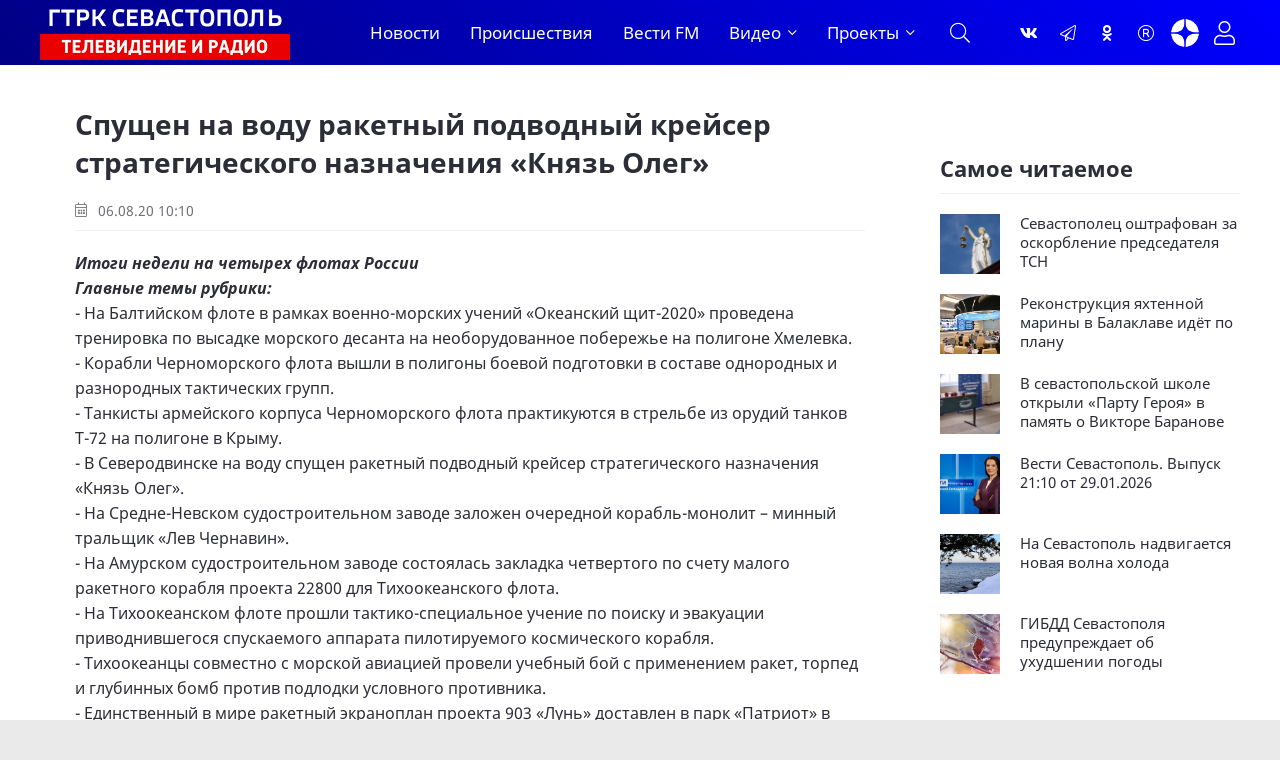

--- FILE ---
content_type: text/html; charset=utf-8
request_url: https://vesti92.ru/2020/08/06/spuschen-na-vodu-raketnyy-podvodnyy-kreyser-strategicheskogo-naznacheniya-%C2%ABknyazy-oleg%C2%BB.html
body_size: 17456
content:
<!DOCTYPE html>
<html lang="ru" prefix="og: https://ogp.me/ns#" charset='utf-8'>
<head>
	<title>Спущен на воду ракетный подводный крейсер стратегического назначения «Князь Олег»</title>
<meta charset="utf-8">
<meta name="description" content="Спущен на воду ракетный подводный крейсер стратегического назначения «Князь Олег» Итоги недели на четырех флотах России Главные темы рубрики: - На Балтийском флоте в рамках военно-морских учений «Океанский щит-2020» проведена тренировка по высадке морского десанта на необорудованное побережье на">
<meta name="keywords" content="Спущен на воду ракетный подводный крейсер стратегического назначения «Князь Олег» Флот">
<meta name="generator" content="Вести Севастополь (https://vesti92.ru)">
<meta name="news_keywords" content="Черноморский флот, ВМФ">
<link rel="canonical" href="https://vesti92.ru/2020/08/06/spuschen-na-vodu-raketnyy-podvodnyy-kreyser-strategicheskogo-naznacheniya-«knyazy-oleg».html">
<link rel="alternate" type="application/rss+xml" title="Новости Севастополя и Крыма Вести Севастополь ГТРК «Севастополь» RSS" href="https://vesti92.ru/rss.xml">
<link rel="alternate" type="application/rss+xml" title="Новости Севастополя и Крыма Вести Севастополь ГТРК «Севастополь» RSS Dzen" href="https://vesti92.ru/rssdzen.xml">
<link rel="preconnect" href="https://vesti92.ru/" fetchpriority="high">
<meta property="twitter:card" content="summary">
<meta property="twitter:title" content="Спущен на воду ракетный подводный крейсер стратегического назначения «Князь Олег»">
<meta property="twitter:url" content="https://vesti92.ru/2020/08/06/spuschen-na-vodu-raketnyy-podvodnyy-kreyser-strategicheskogo-naznacheniya-«knyazy-oleg».html">
<meta property="twitter:description" content="Итоги недели на четырех флотах России Главные темы рубрики: - На Балтийском флоте в рамках военно-морских учений «Океанский щит-2020» проведена тренировка по высадке морского десанта на необорудованное побережье на полигоне Хмелевка. - Корабли Черноморского флота вышли в полигоны боевой подготовки">
<meta property="og:type" content="article">
<meta property="og:site_name" content="Новости Севастополя и Крыма Вести Севастополь ГТРК «Севастополь»">
<meta property="og:title" content="Спущен на воду ракетный подводный крейсер стратегического назначения «Князь Олег»">
<meta property="og:url" content="https://vesti92.ru/2020/08/06/spuschen-na-vodu-raketnyy-podvodnyy-kreyser-strategicheskogo-naznacheniya-«knyazy-oleg».html">
<meta property="og:description" content="Итоги недели на четырех флотах России Главные темы рубрики: - На Балтийском флоте в рамках военно-морских учений «Океанский щит-2020» проведена тренировка по высадке морского десанта на необорудованное побережье на полигоне Хмелевка. - Корабли Черноморского флота вышли в полигоны боевой подготовки">
	<meta name="viewport" content="width=device-width, initial-scale=1.0" />
	<meta name="HandheldFriendly" content="true">
	<meta name="theme-color" content="#111">
	<meta name="zen-verification" content="1aBvbWd7ss9KJUcKCJHpSIBwMcjUeJ59vhKEkNfIlAqhla859vowFWY23gHX5NFi" />
	<meta name="yandex-verification" content="81fd8771f3dca9fe" />
    <meta name="google-site-verification" content="XWw7MErc0axVp9ZjD4OszonbMririYqDxZVgFW5DbAc" />
    <meta name='wmail-verification' content='fe4035ff5d1ffd6c5b4eecb529519d80' />
	<meta name="mailru-domain" content="0MzUGWzpT6uptZ9C" />
    <meta name="pmail-verification" content="3da0db49eb6db2a39c8c6b884009fff3">
    <meta name="msvalidate.01" content="64B334677338C62F434542EF66F49E82" />
	<meta name="apple-mobile-web-app-title" content="Вести Севастополь">
    <meta name="application-name" content="Вести Сеастополь">
	
    <link rel="preload" href="/templates/gl/webfonts/fa-light-300.woff2" as="font" type="font/woff2" crossorigin>
    <link rel="preload" href="/templates/gl/webfonts/fa-brands-400.woff2" as="font" type="font/woff2" crossorigin>
	<link rel="preload" href="/templates/gl/webfonts/NotoSans-Regular.ttf" as="font" type="font/ttf" crossorigin>
	<link rel="preload" href="/templates/gl/webfonts/NotoSans-Italic.ttf" as="font" type="font/ttf" crossorigin>
	<link rel="preload" href="/templates/gl/webfonts/NotoSans-Bold.ttf" as="font" type="font/ttf" crossorigin>
	<link rel="preload" href="/templates/gl/webfonts/NotoSans-BoldItalic.ttf" as="font" type="font/ttf" crossorigin>
	<link rel="preload" href="/templates/gl/webfonts/VestiSans-Light.otf" as="font" type="font/otf" crossorigin>
	<link rel="preload" href="/templates/gl/webfonts/fira-sans-500.woff2" as="font" type="font/woff2" crossorigin>
	<link rel="shortcut icon" href="/templates/gl/images/favicon.ico" />
	<link href="/templates/gl/css/common.css?v=14" type="text/css" rel="stylesheet" />
	<link href="/templates/gl/css/styles.css?v=38" type="text/css" rel="stylesheet" />
	<link href="/templates/gl/css/engine.css?v=2" type="text/css" rel="stylesheet" /> 
	<link href="/templates/gl/emoji/assets/styles.css" type="text/css" rel="stylesheet">
	<link href="/templates/gl/css/fontawesome.css" type="text/css" rel="stylesheet" />	
    <link href="/templates/gl/css/cookies.css" rel="stylesheet">
	
	<!-- Yandex.RTB -->
    <script>window.yaContextCb=window.yaContextCb||[]</script>
    <script src="https://yandex.ru/ads/system/context.js" async></script>
</head>

<body>
<!--AdFox START-->

<!--yandex_vgtrk-rsya-->

<!--Площадка: ГТРК "Севастополь" Севастополь | https://vesti92.ru / Сквозной / промер-->

<!--Категория: <не задана>-->

<!--Тип баннера: 1x1-->

<div id="adfox_172916285052922584"></div>

<script>

window.yaContextCb.push(()=>{

Ya.adfoxCode.create({

ownerId: 707734,

containerId: 'adfox_172916285052922584',

params: {

p1: 'denjq',

p2: 'frfe'

}

})

})

</script>

<!-- ВГТРК END -->
<!-- <iframe class="relap-runtime-iframe" style="position:absolute;top:-9999px;left:-9999px;visibility:hidden;" srcdoc="<script src='https://relap.io/v7/relap.js' data-relap-token='DXUNX9tfG0-yCWZj'></script>"></iframe>-->
<section>

	<div class="wrapper">

		<div class="wrapper-container wrapper-main">
		
             
			 <header class="header_top d-flex ai-center">
			 
			 <!--<div class="snowblock"></div>-->
                <!--<ul class="header__top d-flex jc-center ai-center flex-grow-1">
				
					<li><a href="#"  title=""><img data-src="/templates/gl/images/RUSSIA_1_logo_RGB_ru.webp" src="/templates/gl/images/RUSSIA_1_logo_RGB_ru.webp" alt=""></a></li>
					<li><a href="#"  title=""><img data-src="/templates/gl/images/RUSSIA_24_logo_RGB_ru.webp" src="/templates/gl/images/RUSSIA_24_logo_RGB_ru.webp" alt=""></a></li>
					<li><a href="#"  title=""><img data-src="/templates/gl/images/vestifm.webp" src="/templates/gl/images/vestifm.webp" alt=""></a></li>
					
					
				</ul>-->
				
			</header>
			 
			 
			<header class="header d-flex ai-center">
			<div class="nav__btn-menu d-none js-show-mobile-menu"><span class="fal fa-bars"></span></div>
				<a href="/" class="logo header__logo" alt="Вести Севастополь"></a>
				<nav class="nav d-flex jc-space-between ai-center">
				<ul class="nav__menu d-flex flex-grow-1 js-this-in-mobile-menu">
				<li><a href="/lastnews/" data-text="Новости">Новости</a></li>
				<!--<li><a href="/society/" data-text="Общество">Общество</a></li>						
				<li><a href="/v-mire/" data-text="В мире">В мире</a></li>
				<li><a href="/crimea/" data-text="Крым">Крым</a></li>
				<li><a href="/navy/" data-text="Флот">Флот</a></li>-->
				<li><a href="/incidents/" data-text="Происшествия">Происшествия</a></li>				
				<li><a href="/vestifm/" data-text="Радио">Вести FM</a></li>
				<li class="submenu">
					<a href="#" data-text="Видео">Видео</a>
					<ul class="nav__menu-hidden">
						<li><a href="/story/" data-text="Сюжеты">Сюжеты</a></li>
						<li><a href="/news-releases/vesti-utro-sevastopol/" data-text="Вести Утро">Вести Утро</a></li>
						<li><a href="/news-releases/" data-text="Выпуски">Выпуски</a></li>
						<li><a href="/news-releases/events-of-the-week/" data-text="Итоги недели">Итоги недели</a></li>
                        <li><a href="/interview/" data-text="Интервью">Интервью</a></li>
					</ul>
				</li>
				<li class="submenu">
					<a href="#" data-text="Проекты">Проекты</a>
					<ul class="nav__menu-hidden">
					    <li><a href="/time-to-live/" data-text="Время Жить">Время Жить</a></li>   
					    <li><a href="/from-sevastopol-to-berlin/" data-text="От Севастополя до Берлина">От Севастополя до Берлина</a></li>
					    <li><a href="/the-duty-station/" data-text="Вести. Дежурная часть">Вести. Дежурная часть</a></li>
					    <li><a href="/admirals-tea/" data-text="Адмиральский чай">Адмиральский чай</a></li>
						<li><a href="/stories-in-stone/" data-text="История в камне">Истории в камне</a></li>
						<li><a href="/mfc-questions-and-answers/" data-text="МФЦ">МФЦ</a></li>
                        <li><a href="/military-chronicle/" data-text="Военная хроника">Военная хроника</a></li> 
						<li><a href="/crimean-offensive-operation/" data-text="80 лет Крымской наступательной операции">80 лет Крымской наступательной операции</a></li>
						<li><a href="/they-saw-the-war/" data-text="«Они видели войну»">«Они видели войну»</a></li>
						<li><a href="/2024/08/07/film-posvjaschennyj-90-letiju-ansamblja-pesni-i-pljaski-chernomorskogo-flota.html" data-text="«Бессмертный полк» Севастополь">Ансамбль песни и пляски ЧФ 90-лет </a></li>
						<li><a href="/2024/05/06/bessmertnyj-polk-sevastopol-2024.html" data-text="«Бессмертный полк» Севастополь">«Бессмертный полк» Севастополь</a></li>
					</ul>
					
				</li>
			    </ul>
			
			<div class="nav__btn-search js-toggle-search"><span class="fal fa-search"></span></div>
		</nav>
				<!--<div class="header__date d-flex ai-center flex-grow-1"><span class="fal fa-clock"></span></div>-->
				<ul class="header__soc d-flex jc-center ai-center flex-grow-1">
				    <li><a href="https://vk.com/vesti.sevastopol"  title="Группа ВКонтакте" ><span class="fab fa-vk"></span></a></li>
					<li><a href="https://t.me/vesti92"  title="Канал Telegram" ><span class="fal fa-paper-plane"></span></a></li>
					<li><a href="https://www.ok.ru/news.sevastopol"  title="Одноклассники" ><span class="fab fa-odnoklassniki"></span></a></li>
					<li><a href="https://rutube.ru/channel/23660743/"  title="Канал Rutube" ><span class="fal fa-registered"></span></a></li>
					<li><a href="https://dzen.ru/vestisevastopol"  title="Канал Яндекс Дзен" ><img src="[data-uri]" alt="Канал Яндекс Дзен"></a></li>
				</ul>
				<!--<div class="header__currencies d-flex flex-grow-1">
					<div class="header-currency-euro"><span class="fal fa-euro-sign"></span>EUR <span id="EUR">00,00</span></div>
					<div class="header-currency-usd"><span class="fal fa-dollar-sign"></span>USD <span id="USD">00,00</span></div>
					<div class="header-currency-cny"><span class="fal fa-yen-sign"></span>CNY <span id="CNY">00,00</span></div>
				</div>
			-->
				<div class="header__btn-login js-show-login" title="Авторизация"><span class="fal fa-user"></span></div>
				
			</header>

			<!-- END HEADER -->

			

		<div class="search-block d-none">
			<form id="quicksearch" method="post">
				<input type="hidden" name="do" value="search">
				<input type="hidden" name="subaction" value="search">
				<div class="search-block__input">
					<input id="story" name="story" placeholder="Поиск по сайту..." type="text" autocomplete="off">
					<button type="submit" class="search-btn"><span class="fal fa-search"></span></button>
				</div>
			</form>
		</div>
		


<!--<div><a href="https://vesti92.ru/elections-2025.html" rel="noopener"><img src="/uploads/posts/2025-07/f054654a39_vybory_2025_1340h125.webp" alt="ВЫБОРЫ ГУБЕРНАТОРА ГОРОДА СЕВАСТОПОЛЯ СЕНТЯБРЬ 2025 ГОДА"></a></div>-->

		

		
		
		

		
		<div class="content page-grid">
			<main class="col-main">
				<div class="speedbar ws-nowrap">
	<a href="https://vesti92.ru/">Главная</a>Спущен на воду ракетный подводный крейсер стратегического назначения «Князь Олег»
</div>
				<div id="dle-content"><article class="page ignore-select">

	<h1>Спущен на воду ракетный подводный крейсер стратегического назначения «Князь Олег» </h1>
	<div class="page__meta d-flex ai-center icon-at-left">
		<!--<div class="page__meta-item"><span class="fal fa-eye"></span>40</div>
		<div class="page__meta-item flex-grow-1"><span class="fal fa-comment-alt-dots"></span>0</div>
		<div class="page__meta-item"></div>-->
		<div class="page__meta-item"><span class="fal fa-calendar-alt"></span> 06.08.20 10:10</div>
		
	</div>
	
	<div class="page__intro"><p><strong>Итоги недели на четырех флотах России</strong></p><p><strong>Главные темы рубрики:</strong></p><p>- На Балтийском флоте в рамках военно-морских учений «Океанский щит-2020» проведена тренировка по высадке морского десанта на необорудованное побережье на полигоне Хмелевка.</p><p>- Корабли Черноморского флота вышли в полигоны боевой подготовки в составе однородных и разнородных тактических групп.</p><p>- Танкисты армейского корпуса Черноморского флота практикуются в стрельбе из орудий танков Т-72 на полигоне в Крыму.</p><p>- В Северодвинске на воду спущен ракетный подводный крейсер стратегического назначения «Князь Олег».</p><p>- На Средне-Невском судостроительном заводе заложен очередной корабль-монолит – минный тральщик «Лев Чернавин».</p><p>- На Амурском судостроительном заводе состоялась закладка четвертого по счету малого ракетного корабля проекта 22800 для Тихоокеанского флота.</p><p>- На Тихоокеанском флоте прошли тактико-специальное учение по поиску и эвакуации приводнившегося спускаемого аппарата пилотируемого космического корабля.</p><p>- Тихоокеанцы совместно с морской авиацией провели учебный бой с применением ракет, торпед и глубинных бомб против подлодки условного противника.</p><p>- Единственный в мире ракетный экраноплан проекта 903 «Лунь» доставлен в парк «Патриот» в Дербенте из Каспийска.</p><div class="video"><iframe loading="lazy" src="https://www.youtube.com/embed/ViZEN2K500k?rel=0&amp;modestbranding=1&amp;autohide=1&amp;showinfo=0" frameborder="0" allowfullscreen></iframe></div><p><br></p></div>

	
	<div class="page__poster-caption"></div>
<br>
	<div class="page__text full-text clearfix"><p><strong>Итоги недели на четырех флотах России</strong></p><p><strong>Главные темы рубрики:</strong></p><p>- На Балтийском флоте в рамках военно-морских учений «Океанский щит-2020» проведена тренировка по высадке морского десанта на необорудованное побережье на полигоне Хмелевка.</p><p>- Корабли Черноморского флота вышли в полигоны боевой подготовки в составе однородных и разнородных тактических групп.</p><p>- Танкисты армейского корпуса Черноморского флота практикуются в стрельбе из орудий танков Т-72 на полигоне в Крыму.</p><p>- В Северодвинске на воду спущен ракетный подводный крейсер стратегического назначения «Князь Олег».</p><p>- На Средне-Невском судостроительном заводе заложен очередной корабль-монолит – минный тральщик «Лев Чернавин».</p><p>- На Амурском судостроительном заводе состоялась закладка четвертого по счету малого ракетного корабля проекта 22800 для Тихоокеанского флота.</p><p>- На Тихоокеанском флоте прошли тактико-специальное учение по поиску и эвакуации приводнившегося спускаемого аппарата пилотируемого космического корабля.</p><p>- Тихоокеанцы совместно с морской авиацией провели учебный бой с применением ракет, торпед и глубинных бомб против подлодки условного противника.</p><p>- Единственный в мире ракетный экраноплан проекта 903 «Лунь» доставлен в парк «Патриот» в Дербенте из Каспийска.</p><div class="video"><iframe loading="lazy" src="https://www.youtube.com/embed/ViZEN2K500k?rel=0&amp;modestbranding=1&amp;autohide=1&amp;showinfo=0" frameborder="0" allowfullscreen></iframe></div><p><br></p></div>
	
	
	
	
	<br>
	
    <br>
	
   
	<div class="sect">
		<h2 class="sect__title sect__header">Читают сейчас</h2>
		<div class="sect__content d-grid">
			<div class="">
	<div class="item__date"></div>
    <a href="https://vesti92.ru/2026/01/31/gibdd-sevastopolja-preduprezhdaet-ob-uhudshenii-pogody.html" class="feed-item__title item__title">ГИБДД Севастополя предупреждает об ухудшении погоды</a>
</div><div class="">
	<div class="item__date"></div>
    <a href="https://vesti92.ru/2026/01/31/nebezopasnyj-razgovor-za-odin-den-sevastopolcy-poterjali-bolee-pjati-mln-rublej.html" class="feed-item__title item__title">Небезопасный разговор: за один день севастопольцы потеряли более пяти млн рублей</a>
</div><div class="">
	<div class="item__date"></div>
    <a href="https://vesti92.ru/2026/01/31/vesti-sevastopol-vypusk-1430-ot-31012026.html" class="feed-item__title item__title">Вести Севастополь. Выпуск 14:30 от 31.01.2026</a>
</div><div class="">
	<div class="item__date"></div>
    <a href="https://vesti92.ru/2026/01/31/v-sevastopole-startovali-chempionat-i-pervenstvo-regiona-po-tancevalnomu-sportu.html" class="feed-item__title item__title">В Севастополе стартовали чемпионат и первенство региона по танцевальному спорту</a>
</div><div class="">
	<div class="item__date"></div>
    <a href="https://vesti92.ru/2026/01/31/kakie-zakony-i-pravila-izmenjatsja-v-rossii-s-nachala-fevralja.html" class="feed-item__title item__title">Какие законы и правила изменятся в России с начала февраля?</a>
</div><div class="">
	<div class="item__date"></div>
    <a href="https://vesti92.ru/2026/01/31/vesti-sevastopol-vypusk-0800-ot-31012026.html" class="feed-item__title item__title">Вести Севастополь. Выпуск 08:00 от 31.01.2026</a>
</div>
		</div>
	</div>

	<div class="page__subscribe d-flex ai-center">
	
	<span style="font-size: 16px;"><span>Подписывайтесь на «<a href="https://vesti92.ru" target="_blank">Вести Севастополь</a>» в</span> <span style="color: var(--orange);"><a href="https://t.me/vesti92" style="color: var(--orange);">Telegram</a></span>, <span style="color: var(--orange);"><a href="https://rutube.ru/channel/23660743/" style="color: var(--orange);">Rutube</a></span>, <span style="color: var(--orange);"><a href="https://dzen.ru/vestisevastopol" style="color: var(--orange);">Дзене</a></span>, <a href="https://vk.com/vesti.sevastopol"><span style="color: var(--orange);">Вконтакте</span>,</a> <span style="color: var(--orange);"><a href="https://www.ok.ru/news.sevastopol" style="color: var(--orange);">Одноклассники</a></span></span>
	<br>
	<br>
		
		<div class="page__subscribe-form flex-grow-1">
			Чтобы сообщить об ошибке, выделите текст и нажмите Ctrl+Enter
		</div>
		
	</div>
	
	
<!--{emoji-rating}-->
<br>
	<div class="page__tags d-flex"><span class="fal fa-tags"></span><a href="https://vesti92.ru/tags/%D1%87%D0%B5%D1%80%D0%BD%D0%BE%D0%BC%D0%BE%D1%80%D1%81%D0%BA%D0%B8%D0%B9%20%D1%84%D0%BB%D0%BE%D1%82/">Черноморский флот</a><a href="https://vesti92.ru/tags/%D0%B2%D0%BC%D1%84/">ВМФ</a></div>
	<br>
    


	<div class="page__footer d-flex jc-space-between ai-center">
		<div class="page__footer-item">
			<div class="page__footer-item-caption">Понравилось? Поделитесь!</div>
			<div class="page__footer-item-content page__share">
				<div class="ya-share2" data-services="telegram,vkontakte,odnoklassniki,messenger,moimir,viber,skype," data-counter="ig" data-copy="extraItem"></div>
			</div>
		</div>
		
		<div class="page__rating d-flex flex-grow-1">
			<a href="#" onclick="doRate('plus', '11547'); return false;"><span class="fal fa-thumbs-up"></span><span><span data-likes-id="11547">0</span></span></a>
			<a href="#" onclick="doRate('minus', '11547'); return false;"><span class="fal fa-thumbs-down"></span><span><span data-dislikes-id="11547">0</span></span></a>					
		</div>
		

		<div class="page__btn-comments btn icon-at-left js-show-comments"><span class="fal fa-comment-alt-dots"></span>Обсудить (0)</div>
		
		<!--<div class="page__fav"><a href="#" class="js-show-login"><span class="fal fa-bookmark"></span>Добавить <div>в избранное</div></a></div>
		-->
		
	</div>



<!--<div id="unit_95433"><a href="http://smi2.ru/" >Новости СМИ2</a></div>

MediaMetriks
<br>
<div id="DivID"></div>
<script type="text/javascript"
      src="//news.mediametrics.ru/cgi-bin/b.fcgi?ac=b&m=js&v=2&n=10&id=DivID" 
      charset="UTF-8">
</script>
<div class="js-relap-anchor" data-relap-id="Kr-_iq9u9A_1YmJi"></div>-->





<div>
<!-- Yandex.RTB R-A-4326342-3 -->
<div id="yandex_rtb_R-A-4326342-3"></div>
<script>
window.yaContextCb.push(()=>{
	Ya.Context.AdvManager.render({
		"blockId": "R-A-4326342-3",
		"renderTo": "yandex_rtb_R-A-4326342-3"
	})
})
</script>
</div>



	<div class="page__comments">
		<div class="page__comments-title">Комментарии</div>
		<div class="page__comments-info">
			<span class="fal fa-exclamation-circle"></span>
			Минимальная длина комментария - 15 знаков.
		</div>
		<div class="message-info">
	<div class="message-info__title">Информация</div>
	<div class="message-info__content">Для комментирования требуется <div class="header__btn-login js-show-login" title="Авторизация"><span style="color: var(--blue); font-size: 20px;">Авторизация</span></div></div>
</div>
		<div class="page__comments-list page__comments-list--not-comments" id="page__comments-list">
			<div class="message-info">Прокомментируйте и будьте первым!</div>
			<!--dlecomments--><!--dlenavigationcomments-->
		</div>
	</div>

</article></div>
			</main>
			<aside class="col-sidebar-2">
				<div class="sidebar-block rkl"></div>

				<!-- Yandex.RTB R-A-4326342-4 -->
<div id="yandex_rtb_R-A-4326342-4"></div>
<script>
window.yaContextCb.push(()=>{
	Ya.Context.AdvManager.render({
		"blockId": "R-A-4326342-4",
		"renderTo": "yandex_rtb_R-A-4326342-4"
	})
})
</script>
				<div class="sidebar-block rkl"></div>
				<br>

<br>
				
				<div class="sidebar-block">
					<div class="sidebar-block__title">Самое читаемое</div>
					<div class="sidebar-block__content"><a class="popular-item d-flex ai-flex-start" href="https://vesti92.ru/2026/01/30/sevastopolec-oshtrafovan-za-oskorblenie-predsedatelja-garazhnogo-kooperativa.html">
	<div class="popular-item__img img-fit-cover">
		<img class="xfieldimage foto_news" loading="lazy" src="/uploads/posts/2026-01/7bf966e87f_femida.webp" alt=""><img data-src="/templates/gl/dleimages/no_image.jpg" src="/templates/gl/images/no-img.png" alt="Севастополец оштрафован за оскорбление председателя ТСН">
	</div>
	<div class="popular-item__title flex-grow-1 line-clamp">Севастополец оштрафован за оскорбление председателя ТСН</div>
</a><a class="popular-item d-flex ai-flex-start" href="https://vesti92.ru/2026/01/29/rekonstrukcija-jahtennoj-mariny-v-balaklave-idet-po-planu.html">
	<div class="popular-item__img img-fit-cover">
		<img class="xfieldimage foto_news" loading="lazy" src="/uploads/posts/2026-01/8d053933e3_photo_2026-01-28_15-20-34.webp" alt=""><img data-src="/templates/gl/dleimages/no_image.jpg" src="/templates/gl/images/no-img.png" alt="Реконструкция яхтенной марины в Балаклаве идёт по плану">
	</div>
	<div class="popular-item__title flex-grow-1 line-clamp">Реконструкция яхтенной марины в Балаклаве идёт по плану</div>
</a><a class="popular-item d-flex ai-flex-start" href="https://vesti92.ru/2026/01/30/v-sevastopolskoj-shkole-otkryli-partu-geroja-v-pamjat-o-viktore-baranove.html">
	<div class="popular-item__img img-fit-cover">
		<img class="xfieldimage foto_news" loading="lazy" src="/uploads/posts/2026-01/1e54963d00_2026-01-30_15-34-09.webp" alt=""><img data-src="/templates/gl/dleimages/no_image.jpg" src="/templates/gl/images/no-img.png" alt="В севастопольской школе открыли «Парту Героя» в память о Викторе Баранове">
	</div>
	<div class="popular-item__title flex-grow-1 line-clamp">В севастопольской школе открыли «Парту Героя» в память о Викторе Баранове</div>
</a><a class="popular-item d-flex ai-flex-start" href="https://vesti92.ru/2026/01/29/vesti-sevastopol-vypusk-2110-ot-29012026.html">
	<div class="popular-item__img img-fit-cover">
		<img class="xfieldimage foto_news" loading="lazy" src="/uploads/posts/2026-01/827af586e8_photo_2026-01-29_20-38-38.webp" alt=""><img data-src="/templates/gl/dleimages/no_image.jpg" src="/templates/gl/images/no-img.png" alt="Вести Севастополь. Выпуск 21:10 от 29.01.2026">
	</div>
	<div class="popular-item__title flex-grow-1 line-clamp">Вести Севастополь. Выпуск 21:10 от 29.01.2026</div>
</a><a class="popular-item d-flex ai-flex-start" href="https://vesti92.ru/2026/01/29/na-sevastopol-nadvigaetsja-novaja-volna-holoda.html">
	<div class="popular-item__img img-fit-cover">
		<img class="xfieldimage foto_news" loading="lazy" src="/uploads/posts/2026-01/3f841ff33a_derevo-more-sneg-zima.webp" alt=""><img data-src="/templates/gl/dleimages/no_image.jpg" src="/templates/gl/images/no-img.png" alt="На Севастополь надвигается новая волна холода">
	</div>
	<div class="popular-item__title flex-grow-1 line-clamp">На Севастополь надвигается новая волна холода</div>
</a><a class="popular-item d-flex ai-flex-start" href="https://vesti92.ru/2026/01/31/gibdd-sevastopolja-preduprezhdaet-ob-uhudshenii-pogody.html">
	<div class="popular-item__img img-fit-cover">
		<img class="xfieldimage foto_news" loading="lazy" src="/uploads/posts/2026-01/48512abb2e_837b71e7e9_zima-izmoroz.webp" alt=""><img data-src="/templates/gl/dleimages/no_image.jpg" src="/templates/gl/images/no-img.png" alt="ГИБДД Севастополя предупреждает об ухудшении погоды">
	</div>
	<div class="popular-item__title flex-grow-1 line-clamp">ГИБДД Севастополя предупреждает об ухудшении погоды</div>
</a></div>
					
				</div>
				<br>
				<!-- Yandex.RTB R-A-451990-5 -->
<div id="yandex_rtb_R-A-451990-5"></div>
<script>
window.yaContextCb.push(()=>{
	Ya.Context.AdvManager.render({
		"blockId": "R-A-451990-5",
		"renderTo": "yandex_rtb_R-A-451990-5"
	})
})
</script>
				
				<!-- SVK-Native Lenta Loader 
<script type="text/javascript" data-key="cdc1ce4ccb8971d465671618daf191b9">
(function(w, a) {
(w[a] = w[a] || []).push({
'script_key': 'cdc1ce4ccb8971d465671618daf191b9',
'settings': {
'sid': 11308,
'type': 'lenta',
}
});
window['_SVKNativeLoader'].initWidgets();
})(window, '_svk_native_widgets');
</script>-->
<!-- /SVK-Native Lenta Loader-->
				<div class="sidebar-block rkl sidebar-block--sticky"></div>
			</aside>
			<div class="sect1 sect--top">
				<div class="rkl mb-2">
					
				</div>
				<div class="sect__header d-flex ai-center">
					<div class="sect__title flex-grow-1">Популярные новости</div>
					
				</div>
				<div class="sect__content d-grid">
					
<a class="thumb-item thumb-item--big item" href="https://vesti92.ru/2026/01/25/poslednij-rubezh-oborony-sevastopolja-kakim-budet-muzej-35-j-beregovoj-batarei.html">
	<div class="thumb-item__img img-fit-cover img-inner-shadow">
		<img data-src="/uploads/posts/2026-01/7b66d30855_2026-01-25_18-20-13.webp" src="/templates/gl/images/no-img.png" alt="Последний рубеж обороны Севастополя: каким будет музей 35-й береговой батареи">
		<img data-src="/templates/gl/dleimages/no_image.jpg" src="/templates/gl/images/no-img.png" alt="Последний рубеж обороны Севастополя: каким будет музей 35-й береговой батареи">
		
		<div class="thumb-item__meta item__meta d-flex ai-center icon-at-left">
			<!--<div class="item__meta-item"><span class="fal fa-eye"></span>39</div>
			<div class="item__meta-item"><span class="fal fa-comment-alt-dots"></span>0</div>-->
		</div>
		<!--<div class="item__label item__label--yellow"><span class="fal fa-bolt"></span></div>-->
		
	</div>
	<div class="item__date">25.01.26 18:21</div>
	<div class="item__title line-clamp">Последний рубеж обороны Севастополя: каким будет музей 35-й береговой батареи</div>
	<div class="item__text line-clamp">На новогодних каникулах в Севастополе больше 210 тысяч человек побывали на экскурсиях и в музеях. Из них почти 10 тысяч — туристы. Мемориал на 35-й береговой батарее неизменно посещают те, кто интересуются историей. В музейном комплексе в этом году сменился директор. Ольга Чернецкая узнала у него и</div>
</a>




<a class="thumb-item thumb-item--long item" href="https://vesti92.ru/2026/01/27/iz-kryma-v-moskvu-za-sutki-otkryty-prodazhi-biletov-na-bystryj-poezd.html">
	<div class="thumb-item__img img-fit-cover img-inner-shadow">
		<img data-src="/uploads/posts/2026-01/9fa9458c61_poezd1.webp" src="/templates/gl/images/no-img.png" alt="Из Крыма в Москву за сутки: открыты продажи билетов на быстрый поезд">
		<img data-src="/templates/gl/dleimages/no_image.jpg" src="/templates/gl/images/no-img.png" alt="Из Крыма в Москву за сутки: открыты продажи билетов на быстрый поезд">
		
		<div class="thumb-item__meta item__meta d-flex ai-center icon-at-left">
			<!--<div class="item__meta-item"><span class="fal fa-eye"></span>222</div>
			<div class="item__meta-item"><span class="fal fa-comment-alt-dots"></span>0</div>-->
		</div>
	</div>
	<div class="item__date">27.01.26 16:01</div>
	<div class="item__title line-clamp">Из Крыма в Москву за сутки: открыты продажи билетов на быстрый поезд</div>
	<div class="item__text line-clamp">На Крымском полуострове открыли продажи билетов на быстрый поезд в Москву.</div>
</a>




<a class="thumb-item thumb-item--small-img item" href="https://vesti92.ru/2026/01/25/vesti-sevastopol-itogi-nedeli-25-janvarja-2026-goda.html">
	<div class="thumb-item__img img-fit-cover img-inner-shadow">
		<img data-src="/uploads/posts/2026-01/42c5a81cd6_photo_2026-01-21_09-01-51.webp" src="/templates/gl/images/no-img.png" alt="Вести Севастополь. Итоги недели. 25 января 2026 года">
		<img data-src="/templates/gl/dleimages/no_image.jpg" src="/templates/gl/images/no-img.png" alt="Вести Севастополь. Итоги недели. 25 января 2026 года">
		
		<div class="thumb-item__meta item__meta d-flex ai-center icon-at-left">
			<!--<div class="item__meta-item"><span class="fal fa-eye"></span>75</div>
			<div class="item__meta-item"><span class="fal fa-comment-alt-dots"></span>0</div>-->
		</div>
	</div>
	<div class="item__date">25.01.26 15:10</div>
	<div class="item__title line-clamp">Вести Севастополь. Итоги недели. 25 января 2026 года</div>
</a>



<a class="thumb-item thumb-item--small-img item" href="https://vesti92.ru/2026/01/27/v-sevastopole-rastet-proizvodstvo-mjasa.html">
	<div class="thumb-item__img img-fit-cover img-inner-shadow">
		<img data-src="/uploads/posts/2026-01/f8e2ae7407_korova3.webp" src="/templates/gl/images/no-img.png" alt="В Севастополе растёт производство мяса">
		<img data-src="/templates/gl/dleimages/no_image.jpg" src="/templates/gl/images/no-img.png" alt="В Севастополе растёт производство мяса">
		
		<div class="thumb-item__meta item__meta d-flex ai-center icon-at-left">
			<!--<div class="item__meta-item"><span class="fal fa-eye"></span>35</div>
			<div class="item__meta-item"><span class="fal fa-comment-alt-dots"></span>0</div>-->
		</div>
	</div>
	<div class="item__date">27.01.26 09:05</div>
	<div class="item__title line-clamp">В Севастополе растёт производство мяса</div>
</a>



<a class="thumb-item thumb-item--small-img item" href="https://vesti92.ru/2026/01/27/v-krymu-millioneru-vernuli-poterjannye-dengi.html">
	<div class="thumb-item__img img-fit-cover img-inner-shadow">
		<img data-src="/uploads/posts/2026-01/cb442d481f_photo_2026-01-29_15-44-53.webp" src="/templates/gl/images/no-img.png" alt="В Крыму миллионеру вернули потерянные деньги">
		<img data-src="/templates/gl/dleimages/no_image.jpg" src="/templates/gl/images/no-img.png" alt="В Крыму миллионеру вернули потерянные деньги">
		
		<div class="thumb-item__meta item__meta d-flex ai-center icon-at-left">
			<!--<div class="item__meta-item"><span class="fal fa-eye"></span>65</div>
			<div class="item__meta-item"><span class="fal fa-comment-alt-dots"></span>0</div>-->
		</div>
	</div>
	<div class="item__date">27.01.26 08:32</div>
	<div class="item__title line-clamp">В Крыму миллионеру вернули потерянные деньги</div>
</a>



<a class="thumb-item thumb-item--small-img item" href="https://vesti92.ru/2026/01/31/v-sevastopole-startovali-chempionat-i-pervenstvo-regiona-po-tancevalnomu-sportu.html">
	<div class="thumb-item__img img-fit-cover img-inner-shadow">
		<img data-src="/uploads/posts/2026-01/d0911edcf9_photo_2026-01-31_21-37-03.webp" src="/templates/gl/images/no-img.png" alt="В Севастополе стартовали чемпионат и первенство региона по танцевальному спорту">
		<img data-src="/templates/gl/dleimages/no_image.jpg" src="/templates/gl/images/no-img.png" alt="В Севастополе стартовали чемпионат и первенство региона по танцевальному спорту">
		
		<div class="thumb-item__meta item__meta d-flex ai-center icon-at-left">
			<!--<div class="item__meta-item"><span class="fal fa-eye"></span>32</div>
			<div class="item__meta-item"><span class="fal fa-comment-alt-dots"></span>0</div>-->
		</div>
	</div>
	<div class="item__date">31.01.26 21:30</div>
	<div class="item__title line-clamp">В Севастополе стартовали чемпионат и первенство региона по танцевальному спорту</div>
</a>

				</div>
			</div>
		</div>
		

		<!-- END CONTENT -->

		<footer class="footer">
			<div class="footer__one d-flex ai-center">
				<ul class="footer__soc d-flex flex-grow-1">
				   <li><a href="https://dzen.ru/vestisevastopol"  title="Канал Яндекс Дзен" ><img src="[data-uri]" alt="Канал Яндекс Дзен"></a></li>
					<li><a href="https://vk.com/vesti.sevastopol"  title="Группа ВКонтакте"><span class="fab fa-vk"></span></a></li>
					<li><a href="https://t.me/vesti92"  title="Канал Telegram" ><span class="fal fa-paper-plane"></span></a></li>
					<li><a href="https://www.ok.ru/news.sevastopol"  title="Одноклассники" ><span class="fab fa-odnoklassniki"></span></a></li>
					<li><a href="https://rutube.ru/channel/23660743/"  title="Канал Rutube" ><span class="fal fa-registered"></span></a></li>
				</ul>
				
				<ul class="footer__menu d-flex">
					<li><a href="/about-us.html">О нас</a></li>
					<li><a href="/contacts.html">Контакты</a></li>
					<li><a href="/job-openings.html">Вакансии</a></li>
					<li><a href="/documents.html">Документы</a></li>
					<li><a href="/anti-corruption.html">Противодействие коррупции</a></li>
					<li><a href="/?do=feedback">Обратная связь</a></li>
					<li><a href="/advertisement.html">Реклама</a></li>
					
				</ul>
			</div>
			<div class="footer__two d-flex ai-center">
				<div class="logo footer__logo"></div>
				<div class="footer__text flex-grow-1">
					© «Вести Севастополь» 2018 - 2026.  ГТРК «Севастополь»<br>
					Свидетельство о регистрации СМИ: Эл № ФС77-73826
                    выдано Роскомнадзором 28 сентября 2018 г.
                    <br>Главный редактор: Иванов А.В
                    <br>Учредитель: Федеральное государственное унитарное предприятие «Всероссийская государственная телевизионная и радиовещательная компания».
                    <br>При использовании материалов сайта, активная гиперссылка на источник «Вести Севастополь» по адресу цитируемой страницы, обязательна и должна быть доступна для поисковых систем.
					<br>Все права защищены, соблюдайте закон.
				</div>
				<div class="footer__counter" style="border: 1px solid #ffffff; font-size: 22px;">16+</div>
			</div>
		</footer>

		<!-- END FOOTER -->

	</div>

	<!-- END WRAPPER-MAIN -->

</div>

<!-- END WRAPPER -->




<div class="login login--not-logged d-none">

<form method="post">
<div class="login__social">
		<div class="login__social-caption">Войти через</div>
		<div class="login__social-btns">
			<a href="https://id.vk.ru/authorize?client_id=54386259&amp;redirect_uri=https%3A%2F%2Fvesti92.ru%2Findex.php%3Fdo%3Dauth-social%26provider%3Dvk&amp;scope=email&amp;state=11e452262e2aab7022078600c137941d&amp;response_type=code&amp;code_challenge=TOwl2tY6ebWkch6lO6JKOUmgfNGRFPMMQ_FJ3dx0XAk&amp;code_challenge_method=S256" target="_blank"><img src="/templates/gl/images/no-img.png" data-src="/templates/gl/images/social/vk.png" alt="Вконтакте" /></a>
			<a href="https://connect.ok.ru/oauth/authorize?client_id=512001538855&amp;redirect_uri=https%3A%2F%2Fvesti92.ru%2Findex.php%3Fdo%3Dauth-social%26provider%3Dod&amp;scope=VALUABLE_ACCESS%3BGET_EMAIL&amp;state=11e452262e2aab7022078600c137941d&amp;response_type=code" target="_blank"><img src="/templates/gl/images/no-img.png" data-src="/templates/gl/images/social/ok.png" alt="Одноклассники" /></a>
			
			<a href="https://oauth.mail.ru/login?client_id=54e26426f13a43bbab12642a9f9eb7e1&amp;redirect_uri=https%3A%2F%2Fvesti92.ru%2Findex.php%3Fdo%3Dauth-social%26provider%3Dmailru&amp;scope=userinfo&amp;state=11e452262e2aab7022078600c137941d&amp;response_type=code" target="_blank"><img src="/templates/gl/images/no-img.png" data-src="/templates/gl/images/social/mail.png" alt="Майл ру" /></a>
			<a href="https://accounts.google.com/o/oauth2/auth?client_id=809236359685-f6r3aqkpuau0bntqoc7ed26jjqbipd5m.apps.googleusercontent.com&amp;redirect_uri=https%3A%2F%2Fvesti92.ru%2Findex.php%3Fdo%3Dauth-social%26provider%3Dgoogle&amp;scope=https%3A%2F%2Fwww.googleapis.com%2Fauth%2Fuserinfo.email+https%3A%2F%2Fwww.googleapis.com%2Fauth%2Fuserinfo.profile&amp;state=11e452262e2aab7022078600c137941d&amp;response_type=code" target="_blank"><img src="/templates/gl/images/no-img.png" data-src="/templates/gl/images/social/google.png" alt="Гугл" /></a>
			<a href="https://oauth.yandex.ru/authorize?client_id=16bff9fcd7e04cde9e09cda625254dcb&amp;redirect_uri=https%3A%2F%2Fvesti92.ru%2Findex.php%3Fdo%3Dauth-social%26provider%3Dyandex&amp;state=11e452262e2aab7022078600c137941d&amp;response_type=code" target="_blank"><img src="/templates/gl/images/no-img.png" data-src="/templates/gl/images/social/yandex.png" alt="Яндекс" /></a>
		</div>
	</div>
</form>

	
	<form method="post">
	<div class="login__content">
	<div class="login__social-caption">Или введите Логин/Пароль</div>
		<div class="login__row">
			<!--<div class="login__caption">Логин:</div>-->
			<div class="login__input"><input type="text" name="login_name" id="login_name" placeholder="Ваш логин"/></div>
			<span class="fal fa-user"></span>
		</div>
		<div class="login__row">
			
			<div class="login__input"><input type="password" name="login_password" id="login_password" placeholder="Ваш пароль" /></div>
			<span class="fal fa-lock"></span>
		</div>
		<div class="login__caption"><a href="/index.php?do=lostpassword">Забыли пароль?</a> <a href="/?do=register">Регистрация</a></div>
		<!--<label class="login__row checkbox" for="login_not_save">
			<input type="checkbox" name="login_not_save" id="login_not_save" value="1"/>
			<span>Не запоминать меня</span>
		</label>-->
		<div class="login__row">
			<button onclick="submit();" type="submit" title="Вход">Войти на сайт</button>
			<input name="login" type="hidden" id="login" value="submit" />
		</div>
	</div>
	
	</form>
</div>


<script src="/public/js/jquery4.js?v=8a4da"></script>
<script src="/public/js/jqueryui.js?v=8a4da" defer></script>
<script src="/public/js/dle_js.js?v=8a4da" defer></script>
<script src="/public/js/lazyload.js?v=8a4da" defer></script>
<script type="application/ld+json">{"@context":"https://schema.org","@graph":[{"@type":"NewsArticle","@context":"https://schema.org/","publisher":{"@type":"Organization","name":"Вести Севастополь","logo":{"@type":"ImageObject","url":"https://vesti92.ru/templates/gl/images/logo.png"}},"name":"Спущен на воду ракетный подводный крейсер стратегического назначения «Князь Олег»","headline":"Спущен на воду ракетный подводный крейсер стратегического назначения «Князь Олег»","mainEntityOfPage":{"@type":"WebPage","@id":"https://vesti92.ru/2020/08/06/spuschen-na-vodu-raketnyy-podvodnyy-kreyser-strategicheskogo-naznacheniya-«knyazy-oleg».html"},"datePublished":"2020-08-06T10:10:00+03:00","author":{"@type":"Person","name":"admin","url":"https://vesti92.ru/user/admin/"},"description":"Итоги недели на четырех флотах России Главные темы рубрики: - На Балтийском флоте в рамках военно-морских учений «Океанский щит-2020» проведена тренировка по высадке морского десанта на необорудованное побережье на полигоне Хмелевка. - Корабли Черноморского флота вышли в полигоны боевой подготовки"},{"@type":"BreadcrumbList","@context":"https://schema.org/","itemListElement":[{"@type":"ListItem","position":1,"item":{"@id":"https://vesti92.ru/","name":"Главная"}},{"@type":"ListItem","position":2,"item":{"@id":"https://vesti92.ru/2020/08/06/spuschen-na-vodu-raketnyy-podvodnyy-kreyser-strategicheskogo-naznacheniya-«knyazy-oleg».html","name":"Спущен на воду ракетный подводный крейсер стратегического назначения «Князь Олег»"}}]}]}</script>
<script src="/templates/gl/js/jquery.icookies.js"></script>
<script src="/templates/gl/js/libs.js?v=1"></script>
<script src="/templates/gl/emoji/assets/libs.js?v=1.0.1"></script>
<script>
<!--
var dle_root       = '/';
var dle_admin      = '';
var dle_login_hash = 'ebaa881e3a98ec287ac3e5cf5c4211f88c14e63a';
var dle_group      = 5;
var dle_skin       = 'gl';
var dle_wysiwyg    = 1;
var dle_min_search = '4';
var dle_act_lang   = ["Подтвердить", "Отмена", "Вставить", "Отмена", "Сохранить", "Удалить", "Загрузка. Пожалуйста, подождите...", "Скопировать", "Скопировано!"];
var menu_short     = 'Быстрое редактирование';
var menu_full      = 'Полное редактирование';
var menu_profile   = 'Просмотр профиля';
var menu_send      = 'Отправить сообщение';
var menu_uedit     = 'Админцентр';
var dle_info       = 'Информация';
var dle_confirm    = 'Подтверждение';
var dle_prompt     = 'Ввод информации';
var dle_req_field  = ["Заполните поле с именем", "Заполните поле с сообщением", "Заполните поле с темой сообщения"];
var dle_del_agree  = 'Вы действительно хотите удалить? Данное действие невозможно будет отменить';
var dle_spam_agree = 'Вы действительно хотите отметить пользователя как спамера? Это приведёт к удалению всех его комментариев';
var dle_c_title    = 'Отправка жалобы';
var dle_complaint  = 'Укажите текст Вашей жалобы для администрации:';
var dle_mail       = 'Ваш e-mail:';
var dle_big_text   = 'Выделен слишком большой участок текста.';
var dle_orfo_title = 'Укажите комментарий для администрации к найденной ошибке на странице:';
var dle_p_send     = 'Отправить';
var dle_p_send_ok  = 'Уведомление успешно отправлено';
var dle_save_ok    = 'Изменения успешно сохранены. Обновить страницу?';
var dle_reply_title= 'Ответ на комментарий';
var dle_tree_comm  = '0';
var dle_del_news   = 'Удалить статью';
var dle_sub_agree  = 'Вы действительно хотите подписаться на комментарии к данной публикации?';
var dle_unsub_agree  = 'Вы действительно хотите отписаться от комментариев к данной публикации?';
var dle_captcha_type  = '0';
var dle_share_interesting  = ["Поделиться ссылкой на выделенный текст", "Twitter", "Facebook", "Вконтакте", "Прямая ссылка:", "Нажмите правой клавишей мыши и выберите «Копировать ссылку»"];
var DLEPlayerLang     = {prev: 'Предыдущий',next: 'Следующий',play: 'Воспроизвести',pause: 'Пауза',mute: 'Выключить звук', unmute: 'Включить звук', settings: 'Настройки', enterFullscreen: 'На полный экран', exitFullscreen: 'Выключить полноэкранный режим', speed: 'Скорость', normal: 'Обычная', quality: 'Качество', pip: 'Режим PiP'};
var DLEGalleryLang    = {CLOSE: 'Закрыть (Esc)', NEXT: 'Следующее изображение', PREV: 'Предыдущее изображение', ERROR: 'Внимание! Обнаружена ошибка', IMAGE_ERROR: 'Не удалось загрузить изображение', TOGGLE_AUTOPLAY: 'Просмотр слайдшоу', TOGGLE_SLIDESHOW: 'Просмотр слайдшоу', TOGGLE_FULLSCREEN: 'Полноэкранный режим', TOGGLE_THUMBS: 'Включить / Выключить уменьшенные копии', TOGGLE_FULL: 'Увеличить / Уменьшить', ITERATEZOOM: 'Увеличить / Уменьшить', DOWNLOAD: 'Скачать изображение' };
var DLEGalleryMode    = 1;
var DLELazyMode       = 2;
var allow_dle_delete_news   = false;

jQuery(function($){
					setTimeout(function() {
						$.get(dle_root + "index.php?controller=ajax&mod=adminfunction", { 'id': '11547', action: 'newsread', user_hash: dle_login_hash });
					}, 1000);
});
//-->
</script>
<!-- 
<script type="text/javascript">
    var options = {
        title: '&#x1F36A; Файлы cookie и политика конфиденциальности.',
        message: 'Сайт использует идентификационные файлы cookies.',
        delay: 600,
        expires: 1,
        link: '/privacy.html',
        onAccept: function(){
            var myPreferences = $.fn.ihavecookies.cookie();
            console.log('Настройки были сохранены...');
            console.log(myPreferences);
        },
        uncheckBoxes: true,
        acceptBtnLabel: 'Принять',
        moreInfoLabel: 'Больше информации',
        cookieTypesTitle: 'Для улучшения работы сайта и его взаимодействия с пользователями мы используем файлы cookie. Продолжая работу с сайтом, Вы разрешаете использование cookie-файлов. Вы всегда можете отключить файлы cookie в настройках Вашего браузера. Выберите, какие файлы cookie вы хотите принять',
        fixedCookieTypeLabel: 'Необходимые',
        fixedCookieTypeDesc: 'Необходимы для корректной работы сайта.'
    }

    $(document).ready(function() {
        $('body').ihavecookies(options);

        if ($.fn.ihavecookies.preference('marketing') === true) {
            console.log('Это должно быть включено.');
        }

        $('#ihavecookiesBtn').on('click', function(){
            $('body').ihavecookies(options, 'reinit');
        });
    });

    </script>
	-->



	<!--<script >
		function CBR_XML_Daily_Ru(rates) {
		  function trend(current, previous) {
			if (current > previous) return '<span class="fal fa-arrow-up"></span>';
			if (current < previous) return '<span class="fal fa-arrow-down"></span>';
			return '';
		  }
			
		  var USDrate = rates.Valute.USD.Value.toFixed(2).replace('.', ',');
		  var USD = document.getElementById('USD');
		  USD.innerHTML = USD.innerHTML.replace('00,00', USDrate);
		  USD.innerHTML += trend(rates.Valute.USD.Value, rates.Valute.USD.Previous);
		
		  var EURrate = rates.Valute.EUR.Value.toFixed(2).replace('.', ',');
		  var EUR = document.getElementById('EUR');
		  EUR.innerHTML = EUR.innerHTML.replace('00,00', EURrate);
		  EUR.innerHTML += trend(rates.Valute.EUR.Value, rates.Valute.EUR.Previous);
		  
		  var CNYrate = rates.Valute.CNY.Value.toFixed(2).replace('.', ',');
		  var CNY = document.getElementById('CNY');
		  CNY.innerHTML = CNY.innerHTML.replace('00,00', CNYrate);
		  CNY.innerHTML += trend(rates.Valute.CNY.Value, rates.Valute.CNY.Previous);
		}
		</script>
		<script src="//www.cbr-xml-daily.ru/daily_jsonp.js" ></script>-->

<!-- Yandex.Metrika counter -->
<script>
   (function(m,e,t,r,i,k,a){m[i]=m[i]||function(){(m[i].a=m[i].a||[]).push(arguments)};
   m[i].l=1*new Date();k=e.createElement(t),a=e.getElementsByTagName(t)[0],k.async=1,k.src=r,a.parentNode.insertBefore(k,a)})
   (window, document, "script", "https://mc.yandex.ru/metrika/tag.js", "ym");

   ym(50395042, "init", {
        clickmap:true,
        trackLinks:true,
        accurateTrackBounce:true,
        webvisor:true
   });
</script>
<noscript><div><img src="https://mc.yandex.ru/watch/50395042" style="position:absolute; left:-9999px;" alt="" /></div></noscript>
<!-- /Yandex.Metrika counter -->

<!-- Top100 (Kraken) Counter -->
<!--<script>
    (function (w, d, c) {
    (w[c] = w[c] || []).push(function() {
        var options = {
            project: 7750103,
        };
        try {
            w.top100Counter = new top100(options);
        } catch(e) { }
    });
    var n = d.getElementsByTagName("script")[0],
    s = d.createElement("script"),
    f = function () { n.parentNode.insertBefore(s, n); };
    s.type = "text/javascript";
    s.async = true;
    s.src =
    (d.location.protocol == "https:" ? "https:" : "http:") +
    "//st.top100.ru/top100/top100.js";

    if (w.opera == "[object Opera]") {
    d.addEventListener("DOMContentLoaded", f, false);
} else { f(); }
})(window, document, "_top100q");
</script>
<noscript>
  <img src="//counter.rambler.ru/top100.cnt?pid=7750103" alt="Топ-100" />
</noscript>-->
<!-- END Top100 (Kraken) Counter -->

<div class="" style=" display: none">
<!--LiveInternet counter--><a href="https://www.liveinternet.ru/click"
target="_blank"><img id="licnt61DD" width="88" height="31" style="border:0" 
title="LiveInternet: показано число просмотров и посетителей за 24 часа"
src="[data-uri]"
alt=""/></a><script>(function(d,s){d.getElementById("licnt61DD").src=
"https://counter.yadro.ru/hit?t52.6;r"+escape(d.referrer)+
((typeof(s)=="undefined")?"":";s"+s.width+"*"+s.height+"*"+
(s.colorDepth?s.colorDepth:s.pixelDepth))+";u"+escape(d.URL)+
";h"+escape(d.title.substring(0,150))+";"+Math.random()})
(document,screen)</script><!--/LiveInternet-->
</div>
<script async src="https://yastatic.net/share2/share.js"></script>

<script>
  (function() {
    var sc = document.createElement('script'); sc.type = 'text/javascript'; sc.async = true;
    sc.src = '//smi2.ru/data/js/95433.js'; sc.charset = 'utf-8';
    var s = document.getElementsByTagName('script')[0]; s.parentNode.insertBefore(sc, s);
  }());
</script>





</section>
</body>
</html>
